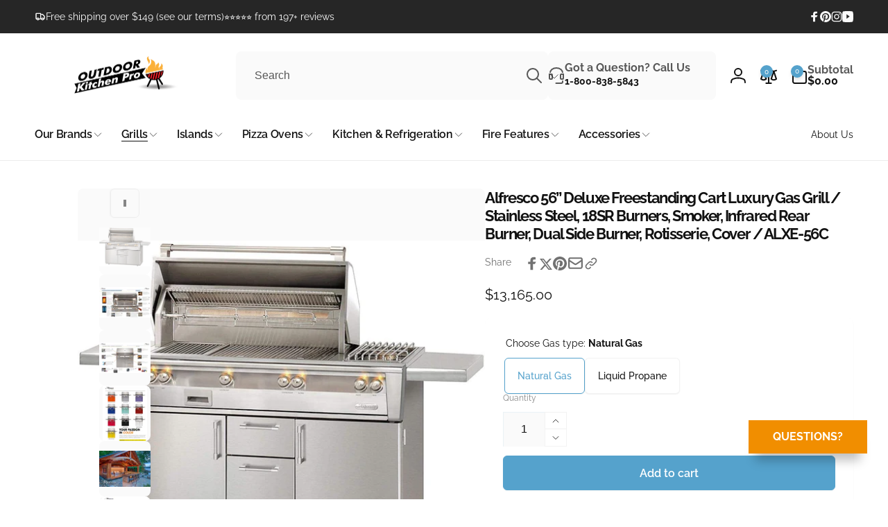

--- FILE ---
content_type: text/css
request_url: https://outdoorkitchenpro.com/cdn/shop/t/244/assets/component-accordion.css?v=15136135055351582711757032936
body_size: -215
content:
.accordion{--accordion-distance: 1.5rem;--accordion-block-distance: var(--accordion-distance);margin:0}.accordion-wrapper:not(.accordion-wrapper--dividers) .accordion{--accordion-block-distance: calc(var(--accordion-distance) / 2)}.accordion-wrapper--dividers .accordion+.accordion{position:relative}.accordion-wrapper--dividers .accordion+.accordion:before{content:"";position:absolute;inset-inline:0;top:0;border-top:1px solid rgb(var(--color-foreground),.1)}.accordion-wrapper:not(.border-style) .accordion:first-child{margin-top:calc(-1 * var(--accordion-block-distance))}.accordion .icon-accordion{align-self:center;margin-inline-end:calc(var(--font-heading-scale) * 1rem)}.accordion summary{padding:var(--accordion-block-distance) 0}.accordion__content{word-break:break-word;overflow-x:auto;padding-block:0 var(--accordion-block-distance);padding-inline:calc((var(--font-heading-scale) * 1rem) + 2rem) 0}.accordion:last-child .accordion__content{padding-bottom:0}.accordion__content--no-icon{padding-inline-start:0}.accordion__content img{max-width:100%}
/*# sourceMappingURL=/cdn/shop/t/244/assets/component-accordion.css.map?v=15136135055351582711757032936 */


--- FILE ---
content_type: application/javascript; charset=utf-8
request_url: https://searchanise-ef84.kxcdn.com/preload_data.3M2s2f8R2h.js
body_size: 1188
content:
window.Searchanise.preloadedSuggestions=['mont alpi','pizza oven','mont alpi 805 island','mont alpi additional','grill and griddle island','sink and burner','90 degree corner','american outdoor grill','just grill','mont alpi 805','outdoor refrigerators','grill covers','module grill with sink','fire pit','mont alpi covers','fire sale','haven islands','mont alpi 400','mont alpi 25 inch extra stainless steel cabinet','griddle top','mont no grill','summerset islands','power outdoor natural gas','ice maker','mont alpi 957','additional add-on','outdoor kitchen','mont alpi ft','mont alpi bev center','american fyre','wood for smoker','charcoal basket for smoker','plate fit','90 degree with sink','fire magic doors and drawers','mont alpi griddle','mont alpi deluxe','double barrel','table top fire','mont alpi 6 burner','island with sink','conventional hood','grill hood','side burner','power burner','vertical smokers','mont alpi beer','mont alpi 805 island and beverage center cover complete set covset805','charcoal grills','mont alpi grill control','mph outdoor','single barrel smoker with rotisserie','stand alone','mont alpi outdoor grill','fire magic islands','mont alpi 805 grill','mont alpi 4 burner grill','outdoor grills','lp fire pit conversion','lp conversion kit','coffee kegerator','mont alpi propane hose','tools to','mont alpi artwood','peak performance table','end table','flat top grill','mont alpi 4 burner','grill timer','gas timer','add on to existing','grill with burner and sink','grill with sink and burner','for fire pit','sink price','flat top island','peachtree islands','ventilation hood','vent hood','fire magic e1060i grill jacket','drip tray liners','drip tray','outdoor fridge','grill cover','portable fire pit','corner sink','custom bbq smokers','mont alpi built in','mont alpi cart','paper towel','fire magic echelon diamond e1060i 48-inch built-in','weather proof','fire magic griddle','mai805 bssfc','alfresco 42 built-in luxury gas grill stainless steel 18sr burners smoker infrared rear burner rotisserie cover alxe-42','primo grill','95 inches outdoor kitchen','fire magic','8 foot kitchen','double sided d grilling','rotisserie motor','part number','elect grill','pizza oven doors','bowl water','without refrigeration','drop in','mont alpi pizza','flame tamer','free pizza oven','lp burners','lp top','ignition electric','electronic ignition','ignition system','cast black 2 burner gas grill','smoker island','mont alpi corner module','grills with pull out','grills with','cast iron','american fyre fire media black','coyote warming drawer','steer cart','triple s','fire magic grill cover','5 burner mont alpi','island with charcoal','rectangle fire bowl','alpi grill','true flame built in 40','mont alpi mai805-bss90','mont 400 grill','mont alpi extra cabinet black ss','left side burner and the right side cabinet for model mai805-bss','smoker small','coyote ceramic','conversion kit','artisan kit','coyote wind guard 30 grill','48 fire bowls','alfresco grills','pizza oven no skirt cbo','grill and griddle','pr i mo','insulated jacket','mont alpi 805 series','bull cart','innovative 6 ft','4 grill complete package','mont alpi 805 islands','coyote c series','outdoor seating bar','single barrel grill deluxe','outdoor coffee kegerators','fire magic echelon diamond','single barrel smoke with rotisserie','summerset sizzler 40','natural gas firetable','charcoal tray','mont alpi 805 black stainless steel island with beverage center 6-burner grill 2 infrared burners sink fridge mai805-bssbev','aka innovation','protection covers','bull grill','mont alpi large prep cart','islands no grill','grill module','mont alpi 805 cover','propane burners','eating bar','mont alpi artwood 4-burner stainless steel bbq grill island ma400-aw'];

--- FILE ---
content_type: text/javascript; charset=utf-8
request_url: https://app-api.vidjet.io/567e58c9-c953-4ef8-9d92-92496fef1939/shopify/scripttag?v=1764730916853&shop=kitchengrillpros.myshopify.com
body_size: 197
content:
(function (d, s, id) {
  if (d.getElementById(id)) return;
  const t = d.getElementsByTagName(s)[0];
  const vis = d.createElement(s);
  vis.id = id;
  vis.src = 'https://media.vidjet.io/client-app.js?siteId=567e58c9-c953-4ef8-9d92-92496fef1939';
  t.parentNode.insertBefore(vis, t);
})(document, 'script', 'vidjet');


--- FILE ---
content_type: application/javascript; charset=UTF-8
request_url: https://outdoorkitchenpro.ladesk.com/scripts/button.php?ChS=UTF-8&C=Widget&i=ysiok31o&p=__S__outdoorkitchenpro.com%2Fcollections%2Fgas-grills%2Fproducts%2Falfresco-56-deluxe-cart-grill-3-burner-side-burner-rotis-double-door-double-drawer-alxe-56c
body_size: 718
content:
function init_button_ysiok31o(widget) {
    if (widget.isInitialized()) {
        return;
    }
    widget.initDateChanged('1768827268');
    widget.initCss('#{$buttonid} > div {margin:0; padding:0;}#{$buttonid} .animated3DButton:hover {-webkit-transform: perspective(500px) rotateX(90deg) translateY(-1.5em) translateZ(1.5em) !important; -moz-transform: perspective(500px) rotateX(90deg) translateY(-1.5em) translateZ(1.5em) !important; transform: perspective(500px) rotateX(90deg) translateY(-1.5em) translateZ(1.5em) !important;}#{$buttonid} .animated3DButton:hover .animated3DButtonFront {box-shadow: none !important;}#{$buttonid} .animated3DButton:hover .animated3DButtonBack {box-shadow: 0 20px 15px -10px rgba(0,0,0,0.25) !important;}@media print { #{$buttonid} { display:none}}   @media screen and (max-device-width: 480px) {#{$buttonid}{display:none !important;} @media screen and (max-device-width: 667px) and (-webkit-min-device-pixel-ratio: 2) {#{$buttonid}{display:none !important;}} @media screen and (max-device-width: 740px) and (-webkit-min-device-pixel-ratio: 3) {#{$buttonid}{display:none !important;}}');
    widget.initHtml('<div style="right: 30px;bottom:30px;-ms-transform-origin:100% 100%; -webkit-transform-origin:100% 100%; transform-origin:100% 100%; z-index: 999997; position: fixed;"><!-- Animated3D --><div class=\'animated3DButton\' style=\'height: 3em; display: inline-block; position:relative; -webkit-transform: perspective(500px); -moz-transform: perspective(500px); transform: perspective(500px); -webkit-transform-style: preserve-3d; -moz-transform-style: preserve-3d; transform-style: preserve-3d; -webkit-transition: 0.3s; -moz-transition: 0.3s; transition: 0.3s;\'><div class=\'animated3DButtonFront\' style=\'background-color: #F18E00; box-shadow: 0 20px 15px -10px rgba(0,0,0,0.25); height: 100%; -webkit-transition: 0.3s; -moz-transition: 0.3s; transition: 0.3s;\'><div class=\'animated3DButtonFrontText\' style=\'color: #FFFFFF; text-align: center; font-weight: bold; text-transform: uppercase; margin: auto; display: block; padding: 1em; line-height: 1em; font-size: 1em;\'>Questions?</div></div><div class=\'animated3DButtonBack\' style=\'background-color: #F39C12; height: 100%; -webkit-transform: rotateX(-90deg); -moz-transform: rotateX(-90deg); transform: rotateX(-90deg); -webkit-transform-origin: 100% 0; -moz-transform-origin: 100% 0; transform-origin: 100% 0; -webkit-transition: 0.3s; -moz-transition: 0.3s; transition: 0.3s;\'><div class=\'animated3DButtonBackText\' style=\'color: #333333; text-align: center; font-weight: bold; text-transform: uppercase; margin: auto; display: block; padding: 1em; line-height: 1em; font-size: 1em;\'>Send a message</div></div></div></div>');
    widget.setTitleName('Contact us button');
    widget.onOffline();
    widget.initPopoutPreChatForm('scripts/generateWidget.php?v=5.60.2.20260109105047&t=1768827268&cwid=ysiok31o&cwt=form_popout', '350', '600', 'C', '');

}
var widgets = LiveAgent.instance.getWidgetsByWidgetId('ysiok31o');
var widgetsLength = widgets.length;
for (var i = 0; i < widgetsLength; i++) {
    init_button_ysiok31o(widgets[i]);
}


--- FILE ---
content_type: application/javascript; charset=utf-8
request_url: https://searchanise-ef84.kxcdn.com/templates.3M2s2f8R2h.js
body_size: 2689
content:
Searchanise=window.Searchanise||{};Searchanise.templates={Platform:'shopify',StoreName:'OutdoorKitchenPro',AutocompleteLayout:'multicolumn_new',AutocompleteStyle:'ITEMS_MULTICOLUMN_LIGHT_NEW',AutocompleteItemCount:6,AutocompleteShowMoreLink:'Y',AutocompleteIsMulticolumn:'Y',AutocompleteTemplate:'<div class="snize-ac-results-content"><div class="snize-results-html" style="cursor:auto;" id="snize-ac-results-html-container"></div><div class="snize-ac-results-columns"><div class="snize-ac-results-column"><ul class="snize-ac-results-list" id="snize-ac-items-container-1"></ul><ul class="snize-ac-results-list" id="snize-ac-items-container-2"></ul><ul class="snize-ac-results-list" id="snize-ac-items-container-3"></ul><ul class="snize-ac-results-list snize-view-all-container"></ul></div><div class="snize-ac-results-column"><ul class="snize-ac-results-multicolumn-list" id="snize-ac-items-container-4"></ul></div></div></div>',AutocompleteMobileTemplate:'<div class="snize-ac-results-content"><div class="snize-mobile-top-panel"><div class="snize-close-button"><button type="button" class="snize-close-button-arrow"></button></div><form action="#" style="margin: 0px"><div class="snize-search"><input id="snize-mobile-search-input" autocomplete="off" class="snize-input-style snize-mobile-input-style"></div><div class="snize-clear-button-container"><button type="button" class="snize-clear-button" style="visibility: hidden"></button></div></form></div><ul class="snize-ac-results-list" id="snize-ac-items-container-1"></ul><ul class="snize-ac-results-list" id="snize-ac-items-container-2"></ul><ul class="snize-ac-results-list" id="snize-ac-items-container-3"></ul><ul id="snize-ac-items-container-4"></ul><div class="snize-results-html" style="cursor:auto;" id="snize-ac-results-html-container"></div><div class="snize-close-area" id="snize-ac-close-area"></div></div>',AutocompleteItem:'<li class="snize-product ${product_classes}" data-original-product-id="${original_product_id}" id="snize-ac-product-${product_id}"><a aria-label="${autocomplete_aria_label}" href="${autocomplete_link}" class="snize-item" draggable="false"><div class="snize-thumbnail"><img src="${image_link}" class="snize-item-image ${additional_image_classes}" alt="${autocomplete_image_alt}"></div><span class="snize-title">${title}</span><span class="snize-description">${description}</span>${autocomplete_product_code_html}${autocomplete_product_attribute_html}${autocomplete_prices_html}${reviews_html}<div class="snize-labels-wrapper">${autocomplete_in_stock_status_html}${autocomplete_product_discount_label}${autocomplete_product_tag_label}${autocomplete_product_custom_label}</div><div class="snize-add-to-cart-container">${autocomplete_action_button_html}</div></a></li>',AutocompleteMobileItem:'<li class="snize-product ${product_classes}" data-original-product-id="${original_product_id}" id="snize-ac-product-${product_id}"><a aria-label="${autocomplete_aria_label}" href="${autocomplete_link}" class="snize-item"><div class="snize-thumbnail"><img src="${image_link}" class="snize-item-image ${additional_image_classes}" alt="${autocomplete_image_alt}"></div><div class="snize-product-info"><span class="snize-title">${title}</span><span class="snize-description">${description}</span>${autocomplete_product_code_html}${autocomplete_product_attribute_html}<div class="snize-ac-prices-container">${autocomplete_prices_html}</div><div class="snize-labels-wrapper">${autocomplete_in_stock_status_html}${autocomplete_product_discount_label}${autocomplete_product_tag_label}${autocomplete_product_custom_label}</div>${reviews_html}<div class="snize-add-to-cart-container">${autocomplete_action_button_html}</div></div></a></li>',ResultsShow:'Y',ResultsStyle:'RESULTS_BIG_PICTURES_NEW',ResultsShowActionButton:'add_to_cart',ResultsEnableInfiniteScrolling:'Y',ShowBestsellingSorting:'Y',ShowDiscountSorting:'Y',ReviewsShowRating:'Y',ResultsPlatformSortingCategories:{"fire-magic":"137931980872","post-mount":"137960489032","american-outdoor-grill":"137960521800","summerset":"138015965256","american-fyre":"138174988360","smokers":"138871767112","mont-alpi":"140065374280","islands":"140318376008","fuego":"140320735304","coyote":"140774506568","hybrid-grill":"140794331208","alfresco":"141003718728","refrigeration-cooling":"141176930376","moss-grills":"152631148616","artisan":"156152987720","pellet-grills":"161151156296","charcoal-grills":"161151320136","built-in-grills-islands":"161151680584","barrel-smokers":"161152663624","pizza-accessories":"161153187912","griddles":"161153974344","mont-alpi-805-series-islands":"163387899976","perlick":"204209946780","electric-grills-1":"213461729436","summit":"215441637532","kegerator":"215849762972","chicago-bricks-oven":"217722388636","google-shopping":"225689829532","fire-bowls":"230582452380","fire-pits":"230582583452","firetables":"230582780060","portable":"230962593948","cabinet":"230965510300","freestanding":"230966919324","ice-maker":"230967967900","wppo":"238477574300","wood-grills":"262701252764","fuego-accessory":"266336698524","mont-alpi-accessory":"266337321116","american-made-grill":"267871486108","mont-alpi-reviews":"268741083292","countertop-pizza-ovens":"275562266780","built-in-pizza-ovens":"275562397852","wood-fired-pizza-ovens":"275562463388","gas-fired-pizza-ovens":"275562496156","dual-fueled-pizza-ovens":"275562594460","do-it-yourself-dyi-pizza-ovens":"275562659996","alfresco-accessory":"279897669788","coyote-accessories":"280210964636","artisan-accessory":"398401405169","mont-alpi-islands":"398536147185","firemagic-accessories":"398752776433","american-outdoor-grill-accessories":"400672915697","the-outdoor-great-room":"403534446833","le-griddle-french-cooking":"404715372785","built-in-gas-grills":"405158494449","tagwood-argentine-bbq":"405595652337","american-fyre-designs-accessories":"405691957489","american-made-grill-accessories":"405692121329","grill-smoker-attachments":"405693956337","bartending":"406078488817","beverage-centers":"406159524081","burners-1":"406682796273","charcoal-smokers":"406684106993","commercial":"406684336369","cookware":"406684598513","coolers":"406684631281","covers":"406684827889","doors":"406685843697","fire-feature-accessories":"406686269681","food-prep-warming":"406686892273","freestanding-cart-gas-grills":"406686957809","freestanding-cart-grills":"406687088881","freezers":"406687383793","gas-grills":"406688006385","grill-accessories-1":"406688071921","kitchen-accessories":"406688792817","pantries":"406726508785","portable-gas-grills":"406727065841","post-mount-gas-grills":"406727229681","refrigeration-accessories":"406727524593","sinks":"406728016113","storage":"406728179953","summerset-accessories":"406728245489","trash-recycle":"406728671473","vent-hoods":"406728737009","warmers":"406728802545","wood-fire-features":"406728868081","wppo-accessories":"406728900849","refrigeration":"406730342641","wine-coolers":"406730539249","gas-fire-features":"406730834161","pizza-oven-carts-stands":"406731587825","pizza-oven-covers":"406731686129","the-outdoor-plus":"413050667249","fire-magic-islands":"414683758833","authentic-pizza-ovens":"414715216113","complete-outdoor":"415457050865","kamado-grills":"415490506993","trueflame":"416198787313","mont-alpi-805-deluxe-islands":"418688139505","fire-magic-echelon-grills":"419525329137","fire-magic-aurora-grills":"419840458993","fire-magic-choice-grills":"419840753905","mont-alpi-805-islands":"419884859633","mont-alpi-805-black-stainless-steel-islands":"420172005617","mont-alpi-400-deluxe-islands":"420172136689","mont-alpi-artwood-series-islands":"422229377265","mont-alpi-bar-beverage-and-prep-centers":"423611564273","fire-magic-echelon-closeouts":"423900872945","mont-alpi-grill-accessories":"427236884721","mont-alpi-kegerator-islands":"429819003121","coyote-pellet-grills-promotion":"432280273137","haven":"432897687793","fire-features-round":"433958027505","fire-features-square":"433958060273","fire-features-rectangular":"433958093041","barrel-grills":"434175410417","fire-water-features":"434999558385","mont-alpi-extra-large-series":"437062402289","memphis":"440503599345","broil-king-islands":"448067600625","tag-fix":"449496482033","complete-outdoor-kitchens":"449581842673","sales-promotions":"452274749681","grills":"452827971825","pizza-ovens":"452828266737","kitchen-refrigeration":"452828332273","accessories":"452828528881","kitchen":"453080416497"},CategorySortingRule:"platform",ShopifyMarketsSupport:'Y',ShopifyLocales:{"en":{"locale":"en","name":"English","primary":true,"published":true}},ShopifyRegionCatalogs:{"US":["13627523313"]}}

--- FILE ---
content_type: text/plain; charset=utf-8
request_url: https://d-ipv6.mmapiws.com/ant_squire
body_size: -225
content:
outdoorkitchenpro.com;019bd684-f85d-7ae0-b156-9c1994c0ba0c:fa2f71ed3c94fcfd3ad739bbe73a396865abbf89

--- FILE ---
content_type: text/plain; charset=utf-8
request_url: https://d-ipv6.mmapiws.com/ant_squire
body_size: 156
content:
outdoorkitchenpro.com;019bd684-f85d-7ae0-b156-9c1994c0ba0c:fa2f71ed3c94fcfd3ad739bbe73a396865abbf89